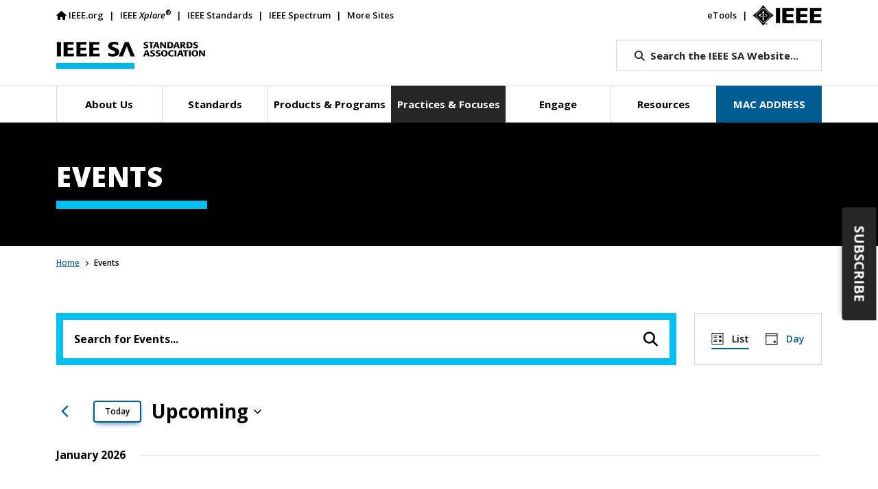

--- FILE ---
content_type: text/css
request_url: https://tags.srv.stackadapt.com/sa.css
body_size: -11
content:
:root {
    --sa-uid: '0-ad63f66b-e121-5117-7fd7-adf7d4a5d060';
}

--- FILE ---
content_type: application/javascript
request_url: https://standards.ieee.org/wp-content/themes/ieee-sa-theme/ieee-sa/js/ieee-sa.js?time=20250508&ver=6.8.3
body_size: 5161
content:
// set width and parameters for search bar
function navsizeresponsive(event) {
    const mainNavContainer = document.querySelector("#main-nav > div.container");
    const navresizewidth = mainNavContainer.clientWidth;
    document.documentElement.style.setProperty('--main-nav-width', `${navresizewidth}px`);
    //console.log(`Navigation width: ${navresizewidth}px`);
}

document.addEventListener('DOMContentLoaded', navsizeresponsive);
window.addEventListener('resize', navsizeresponsive);

function navsizeheightresponsive(event) {
    const mainNavContainerheight = document.querySelector("#main-nav > div.container");
    const navresizeheight = mainNavContainerheight.clientHeight;
    document.documentElement.style.setProperty('--main-nav-height', `${navresizeheight}px`);
    //console.log(`Navigation height: ${navresizeheight}px`);
}

document.addEventListener('DOMContentLoaded', navsizeheightresponsive);
window.addEventListener('resize', navsizeheightresponsive);

function macaddresslinkresponsive(event) {
    const macaddressbuttonsize = document.querySelector(".mac-address-link");
    const macresizewidth = macaddressbuttonsize.clientWidth;
    document.documentElement.style.setProperty('--mac-button-width', `${macresizewidth}px`);
    //console.log(`Mac Address width: ${macresizewidth}px`);
}

document.addEventListener('DOMContentLoaded', macaddresslinkresponsive);
window.addEventListener('resize', macaddresslinkresponsive);

function mainsearchbuttonresponsive(event) {
    const mainsearchbuttonContainer = document.querySelector("#main-search-button");
    const mainsearchbuttonwidth = mainsearchbuttonContainer.clientWidth;
    document.documentElement.style.setProperty('--main-search-button-width', `${mainsearchbuttonwidth}px`);
    //console.log(`Main Search Button width: ${mainsearchbuttonwidth}px`);
}

document.addEventListener('DOMContentLoaded', mainsearchbuttonresponsive);
window.addEventListener('resize', mainsearchbuttonresponsive);

jQuery(document).ready(function ($) {
    console.log('ieee sa');

    // do resize functions on load and resize
    on_resize();
    $(window).on('resize', function () {
        on_resize();
        //set_search_wrapper_position();
    });


    // functions to execute on screen reload/resize
    function on_resize() {

        // timer for submenu popup
        var submenu_timer;

        // show menu
        var show_menu_description = function (el_link, nextEl) {
            el_link.classList.add('show');
            nextEl.classList.add('show');
        }

        // display mega-menu nav item description on hover
        if ($(window).width() > 992) {
            $('.sub-menu .nav-item').hover(function () {
                var item_id = $(this).data('item-id');
                $('.sub-menu-description .nav-item-description').removeClass('show');
                $('.sub-menu-description .nav-item-description[data-item-id="' + item_id + '"]').addClass('show');
            }, function () {
                $('.sub-menu-description .nav-item-description').removeClass('show');
            });
        }


        // activate dropdowns on hover
        if (window.innerWidth > 992) {

            document.querySelectorAll('.navbar .nav-item').forEach(function (everyitem) {
                //console.log(everyitem);

                everyitem.addEventListener('mouseover', function (e) {

                    e.stopPropagation();
                    let el_link = this.querySelector('a[data-bs-toggle]');
                    //let el_link = this.querySelector('a');
                    var item_id = $(this).data('item-id');


                    if (el_link != null) {
                        let nextEl = el_link.nextElementSibling;
                        window.clearTimeout(submenu_timer);

                        // show default description for top-level element
                        current_item_id = ($(this).children('.dropdown-menu').find('li.current_page_item').data('item-id'));
                        var item_id = current_item_id ? current_item_id : $(this).data('item-id');
                        $('.sub-menu-description .nav-item-description[data-item-id="' + item_id + '"]').addClass('show');


                        // delay a few ms
                        submenu_timer = window.setTimeout(show_menu_description, 400, el_link, nextEl);

                    }
                });

                everyitem.addEventListener('mouseleave', function (e) {

                    let el_link = this.querySelector('a[data-bs-toggle]');

                    if (el_link != null) {
                        window.clearTimeout(submenu_timer);
                        let nextEl = el_link.nextElementSibling;

                        el_link.classList.remove('show');
                        nextEl.classList.remove('show');
                        $('.sub-menu-description .nav-item-description').removeClass('show');

                    }
                })
            });
        }
    }

    // main search button clicks
    $('body').on('click', '#main-search-button', function (e) {
        $('.search #q').focus();
    });

    // prevent clicking on search from closing it
    $('#search #q').click(function (e) {
        e.stopPropagation();
    });

    // set search wrapper position
   /* set_search_wrapper_position();

    function set_search_wrapper_position() {
        //return;
        /!*var right_pos = -1 * $('#main-nav .mac-address-link').outerWidth();
        $('#search-input-wrapper #search').css('right', right_pos);
        $('#search-input-wrapper #search').css('top', '33px');*!/
    }*/

    // close search bar on external click
    $('body').click(function () {
        if ($('.search-input-wrapper').hasClass('show')) {
            $('.search-input-wrapper').removeClass('show');
        }
    });

    // close search bar on escape
    $(document).on('keydown', function (event) {
        console.log(event);
        if (event.key == "Escape") {
            if ($('.search-input-wrapper').hasClass('show')) {
                $('.search-input-wrapper').removeClass('show');
            }
        }
    });

    // change hero on home page
    if ($('body').hasClass('home') && $('body').data('featured-image-url') != undefined) {
        var featured_image_url = $('body').data('featured-image-url');
        $('#hero').attr('style', 'background-image: url(' + featured_image_url + ') !important;');
    }

    // add padding to jump links for sticky header
    $(document).on('click', 'a', function (e) {
        var href = $(this).attr('href');
        if (href == undefined) return;
        if (!href.startsWith('#')) return;
        e.preventDefault();
        var aid = $(this).attr("href");
        var masthead_height = $('#masthead').height();
        if ($(aid).length == 0) return;
        var ypos = $(aid).offset().top - masthead_height - 75;
        $('html,body').animate({scrollTop: ypos}, 'fast');
    });

    // show/hide comments
    var show_comments_text = $('.show-comments-button').text();
    $(document).on('click', '.show-comments-button', function (e) {
        e.preventDefault();
        var text = $('.show-comments-button').text();
        if (text == 'Hide Comments') {
            $('.show-comments-button').text(show_comments_text);
        } else {
            show_comments_text = $('.show-comments-button').text();
            $('.show-comments-button').text('Hide Comments');
        }
        $('.comments-row').toggle();
    });

    // slider percent read on beyond-standards page
    if ($('body').hasClass('beyond-standards-blog') && $('body').hasClass('single')) {

        $(window).scroll(function (event) {
            var scroll = $(window).scrollTop();
            var masthead_bottom = $('#masthead').outerHeight(true);
            var section_position = $('article.single-post').position();
            var section_top = section_position.top - masthead_bottom;
            var section_bottom = section_position.top - masthead_bottom + $('article.single-post').outerHeight(true);

            if (scroll > section_top) {
                //console.log('scroll: ' + scroll + ', section top: ' + section_top + ", section bottom: " + section_bottom);
                var distance = section_bottom - section_top;
                var percent = (1 - ((section_bottom - scroll) / distance)) * 100;
                //console.log((1 - ((section_bottom - scroll)/distance)));
                $('#progress').show().css("top", masthead_bottom + 'px').css('left', '0');
                $('#progress .bar').css('width', percent + '%');
            } else {
                $('#progress').hide();
            }


        });

    }


    // BEYOND STANDARDS DYNAMIC POSTS
    if ($('body').hasClass('category') || $('body').hasClass('single-ieee-author')) {
        console.log('ieee sa categories');

        // category filters
        //$(document).on('click', '#filters a.dropdown-item, #filters a.dropdown-toggle', function (e) {
        $(document).on('click', '#filters a.dropdown-item', function (e) {
            e.preventDefault();

            var category_id = $(this).data('category-id');
            var category_name = $(this).data('category-name');
            if ($('#filters-bar #filter-buttons button[data-category-id="' + category_id + '"]').length) return;
            html = '<button type="button" class="filter" data-category-id="' + category_id + '" title="Remove filter">' + category_name + '<i class="fas fa-times" data-category-id="' + category_id + '"></i></button>&nbsp;';
            $(this).addClass('active');
            $('#filters-bar #filter-buttons').append(html);
            $('#filters-bar').show();

            // reset page on filter add
            category_page = 1;
            do_dynamic_posts();
        });


        // remove category filter
        $(document).on('click', '#filters-bar #filter-buttons button', function (e) {
            e.preventDefault();

            // remove categories
            var category_id = $(this).data('category-id');
            $('#filters-bar #filter-buttons button[data-category-id="' + category_id + '"]').remove();

            // if we clicked on filter search button, remove it and clear search
            if ($(this).hasClass('filter-search')) {
                $('#filters-bar #filter-buttons button.filter-search').remove();
                $('#bs-search-input').val('');
            }

            if ($('#filters-bar #filter-buttons button').length == 0) $('#filters-bar').hide();
            $('#filters a.dropdown-item[data-category-id="' + category_id + '"]').removeClass('active');

            // reset page on filter remove
            category_page = 1;
            do_dynamic_posts();
        });

        // on bs search box enter
        $(document).on('keyup', 'input#bs-search-input', function (e) {
            if (e.key === 'Enter' || e.keyCode === 13) {
                do_bs_search_q();
            }
        });

        // on bs search icon click
        $(document).on('click', '#bs-search-icon', function (e) {
            do_bs_search_q();
        });

        function do_bs_search_q() {
            var search_q = sanitize_string($('input#bs-search-input').val());

            // replace user input string with sanitized value
            $('input#bs-search-input').val(search_q);

            html = '<button type="button" class="filter filter-search" title="Remove search query">Search: ' + search_q + '<i class="fas fa-times"></i></button>';
            $('#filters-bar #filter-buttons button.filter-search').remove();
            $('#filters-bar #filter-buttons').append(html);
            $('#filters-bar').show();
            do_dynamic_posts();
        }

        // load posts on page load for categories
        if ($('body').hasClass('category')) {

            // clear buttons
            $('#filters-bar #filter-buttons').html('');

            var cat_ids = $.urlParam('cat_ids', window.location.href);
            if (cat_ids != null) {
                cat_ids = cat_ids.split(',');
                // add filter buttons on load
                var current_category_id = $('#content').data('current-category-id')
                $.each(cat_ids, function (i, category_id) {
                    if (category_id == null) return;
                    if (category_id == current_category_id) return;
                    var category_name = $('li a.dropdown-item[data-category-id="' + category_id + '"]').data('category-name');
                    var html = '<button type="button" class="filter" data-category-id="' + category_id + '" title="Remove filter">' + category_name + '<i class="fas fa-times" data-category-id="' + category_id + '"></i></button>&nbsp;';
                    $('#filters-bar #filter-buttons').append(html);
                });
            }

            do_dynamic_posts();
        }

        // load posts on page load for ieee author pages
        if ($('body').hasClass('single-ieee-author')) {
            do_dynamic_posts();
        }


        // dynamic posts ajax
        var category_page = 1;
        var total_pages = 0;

        function do_dynamic_posts() {

            var cat_ids = [];

            // always add current category
            cat_ids.push($('#content').data('current-category-id'));
            $('#filters-bar #filter-buttons button').each(function (i, e) {
                if ($(e).data('category-id')) cat_ids.push($(e).data('category-id'));
            });

            //console.log(cat_ids);

            var search_q = sanitize_string($('#bs-search-input').val());

            // add to url
            /*var refresh = window.location.protocol + "//" + window.location.host + window.location.pathname ;

            var params = [];

            if (cat_ids.length > 1) {
                params.push('cat_ids=' + encodeURIComponent(cat_ids));
            }

            if (category_page > 1) {
                params.push('page=' + category_page);
            }

            if(params.length > 0) refresh += '?' + params.join('&');*/

            //if (page != 1) refresh += '&mx_page=' + encodeURIComponent(page);
            //window.history.pushState({path: refresh}, '', refresh);

            // clear before search
            $('#recent-posts .article-column').remove();
            $('#recent-posts .article-loading').remove();

            // clear pagination and posts found
            $('#category-pagination').html('');
            $('#posts-found').html('');

            // show loading icon
            $('#recent-posts .recent-posts-title').after('<div class="col-12 article-loading"><i class="fas fa-spinner fa-spin"></i></div>');

            // include sub cats?
            var include_sub_cats = $('#content').data('include-sub-cats') == 1 ? 1 : 0;

            // author page?
            var ieee_author = $('#content').data('ieee-author') ? $('#content').data('ieee-author') : 0;


            $.ajax({
                type: "post",
                dataType: "json",
                url: ieee_ajax_object.ajax_url,
                data: {
                    action: "ieee_dynamic_posts",
                    cat_ids: cat_ids,
                    search_q: search_q,
                    include_sub_cats: include_sub_cats,
                    ieee_author: ieee_author,
                    page: category_page
                },
                success: function (data) {

                    if (data.html != undefined) {

                        // clear again
                        $('#recent-posts .article-column').remove();
                        $('#recent-posts .article-loading').remove();

                        total_pages = data.total_pages;
                        // posts found heading
                        if (data.total_posts == 0) {
                            $('#posts-found').html('Sorry, but no posts matched your search.');
                        } else {
                            if ($('#filters-bar #filter-buttons button').length > 0) {
                                $('#posts-found').html('<strong>' + data.total_posts + '</strong> matching posts found');
                            } else {
                                $('#posts-found').html('');
                            }
                        }

                        $('#recent-posts .recent-posts-title').after(data.html);
                        $('#category-pagination').append(data.pagination);

                        // set heights all same
                        set_card_height('#recent-posts-row article .card-body');

                    }
                }
            });
        }

        // pagination
        $('body').on('click', 'ul.pagination a.page-link', function (e) {
            e.preventDefault();
            e.stopPropagation();

            if ($(this).hasClass('page-link')) {
                if ($.isNumeric($(this).text())) {
                    category_page = $(this).text();
                } else {
                    if ($(this).hasClass('next')) {
                        category_page++;
                    }

                    if ($(this).hasClass('prev')) {
                        category_page--;
                    }
                    if (category_page < 1) category_page = 1;
                    if (category_page > total_pages) category_page = total_pages;
                }
            }

            //category_ids = $.urlParam('cat_ids',$(this).attr('href'));

            do_dynamic_posts();
        });
    }

    // END BEYOND STANDARDS DYNAMIC POSTS

    // set heights
    set_card_height('body.category-beyond-standards #theme-series .card.blog-item');
    set_card_height('body.category-beyond-standards #popular-posts .card.blog-item');
    set_card_height('body.category-beyond-standards #author-posts .card.blog-item');
    set_card_height('body.single-ieee-author #ieee-author-posts .card.blog-item');
    set_card_height('#related-posts .card.blog-item');

    function set_card_height(selector) {

        var width = $(window).width();

        // don't set width on mobile
        if (width < 767) return;
        //console.log(selector);

        var max_height = 0;
        $(selector).each(function (i, e) {
            //if(i % 3) max_height = 0;
            if ($(e).height() > max_height) max_height = $(e).height();
        });

        $(selector).height(max_height);
    }

    $('body').on('click', '#comments .comment-reply-link', function (e) {
        var reply_title = $(this).data('replyto');
        var comment_parent = $(this).data('commentid');
        $('#respond input#comment_parent').val(comment_parent);
        $('#respond h3.comment-reply-title').text(reply_title);
        var respond_html = $('#comments #respond').get(0).outerHTML;
        $('#comments #respond').remove();
        $(this).after(respond_html);

    });


    function sanitize_string(string) {
        if (string == '' || string == undefined) return '';
        return string.replace(/['`~!@#$%^&*()|+=?;:'",<>\{\}\[\]\\\/]/gi, '')
        //return string.replace(/[-'`~!@#$%^&*()_|+=?;:',.<>\{\}\[\]\\\/]/gi, '')
    }


});


// get HTTP params from URL (window.location.href == current)
jQuery.urlParam = function (name, url) {
    var results = new RegExp('[\?&]' + name + '=([^&#]*)').exec(url);
    if (results == null) {
        return null;
    }
    return decodeURI(results[1]) || null;
}

// scroll to proper hash location after load, accounting for sticky header
jQuery(window).on('load', function ($) {
    console.log('ieee sa loaded');
    var hash = window.location.hash;
    var elem = jQuery(hash.replace('.', '\\.'));
    if (elem.length == 0) return;
    var masthead_height = jQuery('#masthead').height();
    var ypos = elem.offset().top - masthead_height - 75;
    jQuery('html,body').animate({scrollTop: ypos}, 'fast');
});


jQuery(function ($) {

    $(document).on('touchstart click', 'li.vc_tta-tab a,li.vc_tta-tab,.vc_tta-panel-title', function () {
        $('html, body').stop();
    });

});

// 202501: Add aria-label to new tab links
function addAriaLabelToNewTabLinks() {
    const links = document.querySelectorAll('a');
    links.forEach(link => {
        if (link.target === '_blank' && !link.hasAttribute('aria-label')) {
            let ariaLabel;
            // Is the hyperlink an image (i.e., a logo)?
            const img = link.querySelector('img');
            if (img) {
                const imgAltText = img.alt.trim();
                ariaLabel = imgAltText ? `${imgAltText} (Opens in a new tab)` : `Image link (Opens in a new tab)`;
            }
            // Everything else
            else {
                const linkText = link.textContent.trim();
                ariaLabel = `${linkText} (Opens in a new tab)`;
            }
            link.setAttribute('aria-label', ariaLabel);
        }
    });
}

document.addEventListener('DOMContentLoaded', () => {
    addAriaLabelToNewTabLinks();

    // MutationObserver: Dynamic Content and JavaScript Embeds
    const observer = new MutationObserver((mutations) => {
        mutations.forEach(mutation => {
            if (mutation.addedNodes.length) {
                addAriaLabelToNewTabLinks();
            }
        });
    });

    observer.observe(document.body, {childList: true, subtree: true});
});

//202504: WP Bakery Pageable Container - Do not scroll
jQuery(function ($) {

    $(document).on('touchstart click', 'li.vc_pagination-item a,li.vc_pagination-item', function () {
        $('html, body').stop();
    });

});

// 110425 - add search functionality edit - no click needed in search bar

document.addEventListener("DOMContentLoaded", function () {
  const toggleButton = document.getElementById("masthead-search-button");
  const searchWrapper = document.getElementById("search-input-wrapper");
  const searchInput = document.getElementById("q");
  const searchForm = document.getElementById("search");

  toggleButton.addEventListener("click", function (e) {
    const isCollapsed = !searchWrapper.classList.contains("show");

    if (isCollapsed) {
      const bsCollapse = new bootstrap.Collapse(searchWrapper, { toggle: true });
      setTimeout(() => searchInput.focus(), 300);
    } else {
      searchForm.submit();
    }

    e.preventDefault();
  });
});
